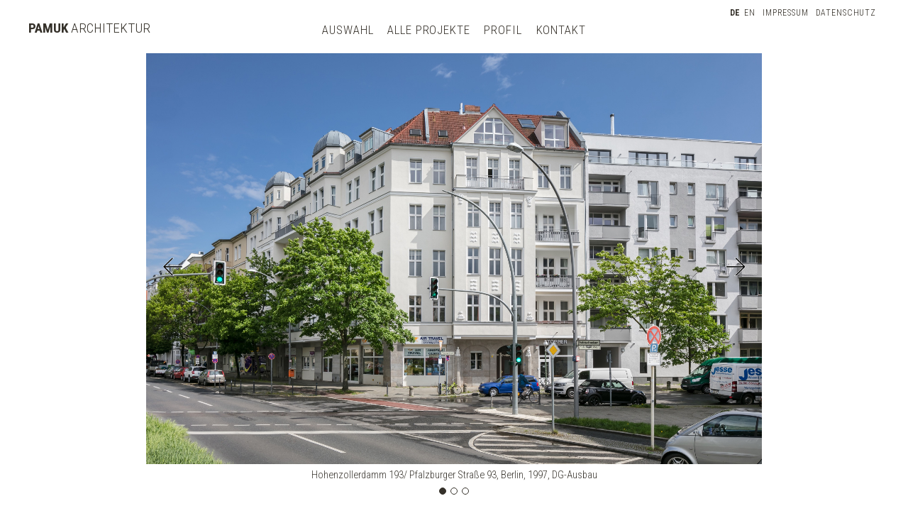

--- FILE ---
content_type: text/html; charset=UTF-8
request_url: https://pamukarchitektur.de/hohenzollerdamm-193-pfalzburger-strasse-93/
body_size: 16155
content:
<!DOCTYPE html>
<html lang="de-DE" class="no-js">
<head>
	<meta charset="UTF-8">
	<meta name="viewport" content="width=device-width, initial-scale=1">
	<link rel="profile" href="https://gmpg.org/xfn/11">
		<script>(function(html){html.className = html.className.replace(/\bno-js\b/,'js')})(document.documentElement);</script>
<title>Hohenzollerdamm 193/ Pfalzburger Straße 93 &#8211; Pamuk Architektur</title>
<link rel="alternate" hreflang="de-de" href="https://pamukarchitektur.de/hohenzollerdamm-193-pfalzburger-strasse-93/" />
<link rel="alternate" hreflang="en-us" href="https://pamukarchitektur.de/en/hohenzollerdamm-193-pfalzburger-strasse-93/" />
<link rel='dns-prefetch' href='//s.w.org' />
<link rel="alternate" type="application/rss+xml" title="Pamuk Architektur &raquo; Feed" href="https://pamukarchitektur.de/feed/" />
<link rel="alternate" type="application/rss+xml" title="Pamuk Architektur &raquo; Kommentar-Feed" href="https://pamukarchitektur.de/comments/feed/" />
		<script type="text/javascript">
			window._wpemojiSettings = {"baseUrl":"https:\/\/s.w.org\/images\/core\/emoji\/11\/72x72\/","ext":".png","svgUrl":"https:\/\/s.w.org\/images\/core\/emoji\/11\/svg\/","svgExt":".svg","source":{"concatemoji":"https:\/\/pamukarchitektur.de\/wp-includes\/js\/wp-emoji-release.min.js?ver=4.9.26"}};
			!function(e,a,t){var n,r,o,i=a.createElement("canvas"),p=i.getContext&&i.getContext("2d");function s(e,t){var a=String.fromCharCode;p.clearRect(0,0,i.width,i.height),p.fillText(a.apply(this,e),0,0);e=i.toDataURL();return p.clearRect(0,0,i.width,i.height),p.fillText(a.apply(this,t),0,0),e===i.toDataURL()}function c(e){var t=a.createElement("script");t.src=e,t.defer=t.type="text/javascript",a.getElementsByTagName("head")[0].appendChild(t)}for(o=Array("flag","emoji"),t.supports={everything:!0,everythingExceptFlag:!0},r=0;r<o.length;r++)t.supports[o[r]]=function(e){if(!p||!p.fillText)return!1;switch(p.textBaseline="top",p.font="600 32px Arial",e){case"flag":return s([55356,56826,55356,56819],[55356,56826,8203,55356,56819])?!1:!s([55356,57332,56128,56423,56128,56418,56128,56421,56128,56430,56128,56423,56128,56447],[55356,57332,8203,56128,56423,8203,56128,56418,8203,56128,56421,8203,56128,56430,8203,56128,56423,8203,56128,56447]);case"emoji":return!s([55358,56760,9792,65039],[55358,56760,8203,9792,65039])}return!1}(o[r]),t.supports.everything=t.supports.everything&&t.supports[o[r]],"flag"!==o[r]&&(t.supports.everythingExceptFlag=t.supports.everythingExceptFlag&&t.supports[o[r]]);t.supports.everythingExceptFlag=t.supports.everythingExceptFlag&&!t.supports.flag,t.DOMReady=!1,t.readyCallback=function(){t.DOMReady=!0},t.supports.everything||(n=function(){t.readyCallback()},a.addEventListener?(a.addEventListener("DOMContentLoaded",n,!1),e.addEventListener("load",n,!1)):(e.attachEvent("onload",n),a.attachEvent("onreadystatechange",function(){"complete"===a.readyState&&t.readyCallback()})),(n=t.source||{}).concatemoji?c(n.concatemoji):n.wpemoji&&n.twemoji&&(c(n.twemoji),c(n.wpemoji)))}(window,document,window._wpemojiSettings);
		</script>
		<style type="text/css">
img.wp-smiley,
img.emoji {
	display: inline !important;
	border: none !important;
	box-shadow: none !important;
	height: 1em !important;
	width: 1em !important;
	margin: 0 .07em !important;
	vertical-align: -0.1em !important;
	background: none !important;
	padding: 0 !important;
}
</style>
<link rel='stylesheet' id='contact-form-7-css'  href='https://pamukarchitektur.de/wp-content/plugins/contact-form-7/includes/css/styles.css?ver=5.0.2' type='text/css' media='all' />
<link rel='stylesheet' id='wpml-menu-item-0-css'  href='https://pamukarchitektur.de/wp-content/plugins/sitepress-multilingual-cms/templates/language-switchers/menu-item/style.css?ver=1' type='text/css' media='all' />
<link rel='stylesheet' id='wpml-cms-nav-css-css'  href='https://pamukarchitektur.de/wp-content/plugins/wpml-cms-nav/res/css/navigation.css?ver=1.4.21' type='text/css' media='all' />
<link rel='stylesheet' id='cms-navigation-style-base-css'  href='https://pamukarchitektur.de/wp-content/plugins/wpml-cms-nav/res/css/cms-navigation-base.css?ver=1.4.21' type='text/css' media='screen' />
<link rel='stylesheet' id='cms-navigation-style-css'  href='https://pamukarchitektur.de/wp-content/plugins/wpml-cms-nav/res/css/cms-navigation.css?ver=1.4.21' type='text/css' media='screen' />
<link rel='stylesheet' id='genericons-css'  href='https://pamukarchitektur.de/wp-content/themes/pamuk/genericons/genericons.css?ver=3.4.1' type='text/css' media='all' />
<link rel='stylesheet' id='twentysixteen-style-css'  href='https://pamukarchitektur.de/wp-content/themes/pamuk/style.css?ver=4.9.26' type='text/css' media='all' />
<!--[if lt IE 10]>
<link rel='stylesheet' id='twentysixteen-ie-css'  href='https://pamukarchitektur.de/wp-content/themes/pamuk/css/ie.css?ver=20160816' type='text/css' media='all' />
<![endif]-->
<!--[if lt IE 9]>
<link rel='stylesheet' id='twentysixteen-ie8-css'  href='https://pamukarchitektur.de/wp-content/themes/pamuk/css/ie8.css?ver=20160816' type='text/css' media='all' />
<![endif]-->
<!--[if lt IE 8]>
<link rel='stylesheet' id='twentysixteen-ie7-css'  href='https://pamukarchitektur.de/wp-content/themes/pamuk/css/ie7.css?ver=20160816' type='text/css' media='all' />
<![endif]-->
<link rel='stylesheet' id='pamuk-css'  href='https://pamukarchitektur.de/wp-content/themes/pamuk/assets/css/pamuk.css?v=180629_1208&#038;ver=4.9.26' type='text/css' media='all' />
<script>if (document.location.protocol != "https:") {document.location = document.URL.replace(/^http:/i, "https:");}</script><script type='text/javascript' src='https://pamukarchitektur.de/wp-includes/js/jquery/jquery.js?ver=1.12.4'></script>
<script type='text/javascript' src='https://pamukarchitektur.de/wp-includes/js/jquery/jquery-migrate.min.js?ver=1.4.1'></script>
<!--[if lt IE 9]>
<script type='text/javascript' src='https://pamukarchitektur.de/wp-content/themes/pamuk/js/html5.js?ver=3.7.3'></script>
<![endif]-->
<script type='text/javascript' src='https://pamukarchitektur.de/wp-content/themes/pamuk/assets/js/lib/jquery.superslides.min.js?v=180606&#038;ver=4.9.26'></script>
<script type='text/javascript' src='https://pamukarchitektur.de/wp-content/themes/pamuk/assets/js/pamuk.js?v=180629_1208&#038;ver=4.9.26'></script>
<link rel='https://api.w.org/' href='https://pamukarchitektur.de/wp-json/' />
<link rel="EditURI" type="application/rsd+xml" title="RSD" href="https://pamukarchitektur.de/xmlrpc.php?rsd" />
<link rel="wlwmanifest" type="application/wlwmanifest+xml" href="https://pamukarchitektur.de/wp-includes/wlwmanifest.xml" /> 
<link rel='prev' title='Neuendorfer Straße 73 a' href='https://pamukarchitektur.de/neuendorfer-strasse-73-a/' />
<link rel='next' title='Leberstraße 32' href='https://pamukarchitektur.de/leberstrasse-32/' />
<meta name="generator" content="WordPress 4.9.26" />
<link rel="canonical" href="https://pamukarchitektur.de/hohenzollerdamm-193-pfalzburger-strasse-93/" />
<link rel='shortlink' href='https://pamukarchitektur.de/?p=42' />
<link rel="alternate" type="application/json+oembed" href="https://pamukarchitektur.de/wp-json/oembed/1.0/embed?url=https%3A%2F%2Fpamukarchitektur.de%2Fhohenzollerdamm-193-pfalzburger-strasse-93%2F" />
<link rel="alternate" type="text/xml+oembed" href="https://pamukarchitektur.de/wp-json/oembed/1.0/embed?url=https%3A%2F%2Fpamukarchitektur.de%2Fhohenzollerdamm-193-pfalzburger-strasse-93%2F&#038;format=xml" />
<meta name="generator" content="WPML ver:3.8.4 stt:1,3;" />
		<style type="text/css">.recentcomments a{display:inline !important;padding:0 !important;margin:0 !important;}</style>
		<meta name="generator" content="Powered by WPBakery Page Builder - drag and drop page builder for WordPress."/>
<!--[if lte IE 9]><link rel="stylesheet" type="text/css" href="https://pamukarchitektur.de/wp-content/plugins/js_composer/assets/css/vc_lte_ie9.min.css" media="screen"><![endif]--><style type="text/css" media="screen"></style><link rel="icon" href="https://pamukarchitektur.de/wp-content/uploads/2018/06/pamukarchitektur_favicon-150x150.png" sizes="32x32" />
<link rel="icon" href="https://pamukarchitektur.de/wp-content/uploads/2018/06/pamukarchitektur_favicon.png" sizes="192x192" />
<link rel="apple-touch-icon-precomposed" href="https://pamukarchitektur.de/wp-content/uploads/2018/06/pamukarchitektur_favicon.png" />
<meta name="msapplication-TileImage" content="https://pamukarchitektur.de/wp-content/uploads/2018/06/pamukarchitektur_favicon.png" />
<noscript><style type="text/css"> .wpb_animate_when_almost_visible { opacity: 1; }</style></noscript></head>

<body data-rsssl=1 class="post-template-default single single-post postid-42 single-format-standard group-blog wpb-js-composer js-comp-ver-5.4.4 vc_responsive">
<div id="page" class="site">
	<div class="site-inner">

		<header id="masthead" class="site-header" role="banner">

			<div class="site-header-main">

				<div id="logo">
					<a href="/" id="home_link">
						<span class="fett">PAMUK</span> ARCHITEKTUR
					</a>
				</div>

									<div id="menu-toggle" class="menu-toggle">
						<div></div>
						<div></div>
						<div></div>
						<p>&times;</p>
					</div>

					<div id="site-header-menu" class="site-header-menu cf">

													<nav id="site-navigation" class="main-navigation" role="navigation" aria-label="Primäres Menü">
								<div class="menu-hauptmenue-container"><ul id="menu-hauptmenue" class="primary-menu"><li id="menu-item-400" class="menu-item menu-item-type-post_type menu-item-object-page menu-item-400"><a href="https://pamukarchitektur.de/auswahl/">Auswahl</a></li>
<li id="menu-item-61" class="menu-item menu-item-type-post_type menu-item-object-page current_page_parent menu-item-61"><a href="https://pamukarchitektur.de/alle-projekte/">Alle Projekte</a></li>
<li id="menu-item-23" class="menu-item menu-item-type-post_type menu-item-object-page menu-item-23"><a href="https://pamukarchitektur.de/profil/">Profil</a></li>
<li id="menu-item-24" class="menu-item menu-item-type-post_type menu-item-object-page menu-item-24"><a href="https://pamukarchitektur.de/kontakt/">Kontakt</a></li>
</ul></div>							</nav><!-- .main-navigation -->
						
						<nav id="top_right_menu" class="top-right-navigation cf" role="navigation" aria-label="top right menu">
							<div class="menu-right-top-menu-container"><ul id="menu-right-top-menu" class="top-right-menu"><li id="menu-item-wpml-ls-5-de" class="menu-item wpml-ls-slot-5 wpml-ls-item wpml-ls-item-de wpml-ls-current-language wpml-ls-menu-item wpml-ls-first-item menu-item-wpml-ls-5-de"><a title="DE" href="https://pamukarchitektur.de/hohenzollerdamm-193-pfalzburger-strasse-93/"><span class="wpml-ls-native">DE</span></a></li>
<li id="menu-item-wpml-ls-5-en" class="menu-item wpml-ls-slot-5 wpml-ls-item wpml-ls-item-en wpml-ls-menu-item wpml-ls-last-item menu-item-wpml-ls-5-en"><a title="EN" href="https://pamukarchitektur.de/en/hohenzollerdamm-193-pfalzburger-strasse-93/"><span class="wpml-ls-native">EN</span></a></li>
<li id="menu-item-194" class="menu-item menu-item-type-post_type menu-item-object-page menu-item-194"><a href="https://pamukarchitektur.de/impressum/">Impressum</a></li>
<li id="menu-item-146" class="menu-item menu-item-type-post_type menu-item-object-page menu-item-146"><a href="https://pamukarchitektur.de/datenschutz/">Datenschutz</a></li>
</ul></div>						</nav>

					</div><!-- .site-header-menu -->
				
			</div><!-- .site-header-main -->

		</header><!-- .site-header -->

		<div id="content" class="site-content">

<div id="primary" class="content-area">
	<main id="main" class="site-main" role="main">
		

<article id="post-42" class="post-42 post type-post status-publish format-standard has-post-thumbnail hentry category-auswahl category-projekte">

	<div id="pam_slider">
		<div id="loading">
			<img src="https://pamukarchitektur.de/wp-content/themes/pamuk/assets/img/ajax-loader.gif" alt="loading...">
		</div>
		<div id='gallery-1' class='gallery galleryid-42 gallery-columns-4 gallery-size-full'><figure class='gallery-item'>
			<div class='gallery-icon landscape'>
				<img width="2800" height="1866" src="https://pamukarchitektur.de/wp-content/uploads/2018/05/pamuk_hohenzollern_pfalzburger_01_t.jpg" class="attachment-full size-full" alt="" />
			</div></figure><figure class='gallery-item'>
			<div class='gallery-icon portrait'>
				<img width="1867" height="2800" src="https://pamukarchitektur.de/wp-content/uploads/2018/05/pamuk_hohenzollern_pfalzburger_02.jpg" class="attachment-full size-full" alt="" />
			</div></figure><figure class='gallery-item'>
			<div class='gallery-icon landscape'>
				<img width="2800" height="1867" src="https://pamukarchitektur.de/wp-content/uploads/2018/05/pamuk_hohenzollern_pfalzburger_03.jpg" class="attachment-full size-full" alt="" />
			</div></figure>
		</div>


		<nav class="slides-navigation">
			<a href="#" class="prev icon icon-arrow-left"></a>
			<a href="#" class="next icon icon-arrow-right"></a>
		</nav>

	</div>


	<div class="project-detail-text">
		<p>
			Hohenzollerdamm 193/ Pfalzburger Straße 93,
			Berlin,
			1997,
			DG-Ausbau		</p>
	</div>

	<!--	<div id="slider_pagination"></div>-->

	<!--	<div id="slider_pagination">-->
	<!--		<span class="current">-->
	<!--			<svg width="17px" height="17px" viewBox="0 0 17 17" version="1.1" xmlns="http://www.w3.org/2000/svg" xmlns:xlink="http://www.w3.org/1999/xlink">-->
	<!--				<title>Dot</title>-->
	<!--				<g id="Page-1" stroke="none" stroke-width="1" fill="none" fill-rule="evenodd">-->
	<!--					<circle id="Dot" fill="#999999" cx="8.5" cy="8.5" r="7.5"></circle>-->
	<!--				</g>-->
	<!--			</svg>-->
	<!--		</span>-->
	<!--		<span><svg width="17px" height="17px" viewBox="0 0 17 17" version="1.1" xmlns="http://www.w3.org/2000/svg"-->
	<!--		           xmlns:xlink="http://www.w3.org/1999/xlink">-->
	<!--				<title>Dot</title>-->
	<!--				<g id="Page-1" stroke="none" stroke-width="1" fill="none" fill-rule="evenodd">-->
	<!--					<circle id="Dot" fill="#999999" cx="8.5" cy="8.5" r="7.5"></circle>-->
	<!--				</g>-->
	<!--			</svg></span>-->
	<!--		<span><svg width="17px" height="17px" viewBox="0 0 17 17" version="1.1" xmlns="http://www.w3.org/2000/svg"-->
	<!--		           xmlns:xlink="http://www.w3.org/1999/xlink">-->
	<!--				<title>Dot</title>-->
	<!--				<g id="Page-1" stroke="none" stroke-width="1" fill="none" fill-rule="evenodd">-->
	<!--					<circle id="Dot" fill="#999999" cx="8.5" cy="8.5" r="7.5"></circle>-->
	<!--				</g>-->
	<!--			</svg></span>-->
	<!--		<span><svg width="17px" height="17px" viewBox="0 0 17 17" version="1.1" xmlns="http://www.w3.org/2000/svg"-->
	<!--		           xmlns:xlink="http://www.w3.org/1999/xlink">-->
	<!--				<title>Dot</title>-->
	<!--				<g id="Page-1" stroke="none" stroke-width="1" fill="none" fill-rule="evenodd">-->
	<!--					<circle id="Dot" fill="#999999" cx="8.5" cy="8.5" r="7.5"></circle>-->
	<!--				</g>-->
	<!--			</svg></span>-->
	<!--	</div>-->

	<!--	<div id="slider_pagination">-->
	<!--		<span class="current"><img src="-->
	<!--/assets/img/dot.svg" alt=""></span>-->
	<!--		<span><img src="--><!--/assets/img/dot.svg" alt=""></span>-->
	<!--		<span><img src="--><!--/assets/img/dot.svg" alt=""></span>-->
	<!--		<span><img src="--><!--/assets/img/dot.svg" alt=""></span>-->
	<!--	</div>-->
	<!---->
</article><!-- #post-## -->

	</main><!-- .site-main -->

</div><!-- .content-area -->

		</div><!-- .site-content -->

	</div><!-- .site-inner -->
</div><!-- .site -->

<script type='text/javascript'>
/* <![CDATA[ */
var wpcf7 = {"apiSettings":{"root":"https:\/\/pamukarchitektur.de\/wp-json\/contact-form-7\/v1","namespace":"contact-form-7\/v1"},"recaptcha":{"messages":{"empty":"Bitte best\u00e4tige, dass du keine Maschine bist."}}};
/* ]]> */
</script>
<script type='text/javascript' src='https://pamukarchitektur.de/wp-content/plugins/contact-form-7/includes/js/scripts.js?ver=5.0.2'></script>
<script type='text/javascript' src='https://pamukarchitektur.de/wp-content/themes/pamuk/js/skip-link-focus-fix.js?ver=20160816'></script>
<script type='text/javascript' src='https://pamukarchitektur.de/wp-includes/js/wp-embed.min.js?ver=4.9.26'></script>
</body>
</html>


--- FILE ---
content_type: text/css
request_url: https://pamukarchitektur.de/wp-content/themes/pamuk/assets/css/pamuk.css?v=180629_1208&ver=4.9.26
body_size: 56056
content:
@charset "UTF-8";
/* pamukarchitektur.de styles, Author: Sebastian Vogel, URL: http://svogel.net, email: sebastian at svogel dot net */
@import url("https://fonts.googleapis.com/css?family=Roboto+Condensed:300,400,700");
/** Table of Contents  1.0 - Normalize 2.0 - Genericons 3.0 - Typography 4.0 - Elements 5.0 - Forms 6.0 - Navigation 6.1 - Links 6.2 - Menus 7.0 - Accessibility 8.0 - Alignments 9.0 - Clearings 10.0 - Widgets 11.0 - Content 11.1 - Header 11.2 - Posts and pages 11.3 - Post Formats 11.4 - Comments 11.5 - Sidebar 11.6 - Footer 12.0 - Media 12.1 - Captions 12.2 - Galleries 13.0 - Multisite 14.0 - Media Queries 14.1 - >= 710px 14.2 - >= 783px 14.3 - >= 910px 14.4 - >= 985px 14.5 - >= 1200px 15.0 - Print */
/** 1.0 - Normalize  Normalizing styles have been helped along thanks to the fine work of Nicolas Gallagher and Jonathan Neal http://necolas.github.com/normalize.css/ */
html { font-family: sans-serif; -webkit-text-size-adjust: 100%; -ms-text-size-adjust: 100%; }

body { margin: 0; }

article, aside, details, figcaption, figure, footer, header, main, menu, nav, section, summary { display: block; }

audio, canvas, progress, video { display: inline-block; vertical-align: baseline; }

audio:not([controls]) { display: none; height: 0; }

[hidden], template { display: none; }

a { background-color: transparent; }

abbr[title] { border-bottom: 1px dotted; }

b, strong { font-weight: 400; }

small { font-size: 80%; }

sub { font-size: 75%; line-height: 0; position: relative; vertical-align: baseline; }

sup { font-size: 75%; line-height: 0; position: relative; vertical-align: baseline; top: -0.5em; }

sub { bottom: -0.25em; }

img { border: 0; }

svg:not(:root) { overflow: hidden; }

figure { margin: 0; }

hr { -webkit-box-sizing: content-box; -moz-box-sizing: content-box; box-sizing: content-box; }

code, kbd, pre, samp { font-size: 1em; }

button, input, optgroup, select, textarea { color: inherit; font: inherit; margin: 0; }

select { text-transform: none; }

button { overflow: visible; max-width: 100%; }

input, select, textarea { max-width: 100%; }

button, html input[type="button"] { -webkit-appearance: button; cursor: pointer; }

input[type="reset"], input[type="submit"] { -webkit-appearance: button; cursor: pointer; }

button[disabled], html input[disabled] { cursor: default; opacity: 0.5; }

button::-moz-focus-inner { border: 0; padding: 0; }

input::-moz-focus-inner { border: 0; padding: 0; }
input[type="checkbox"], input[type="radio"] { -webkit-box-sizing: border-box; -moz-box-sizing: border-box; box-sizing: border-box; margin-right: 0.4375em; padding: 0; }
input[type="date"]::-webkit-inner-spin-button, input[type="date"]::-webkit-outer-spin-button { height: auto; }
input[type="time"]::-webkit-inner-spin-button, input[type="time"]::-webkit-outer-spin-button { height: auto; }
input[type="datetime-local"]::-webkit-inner-spin-button, input[type="datetime-local"]::-webkit-outer-spin-button { height: auto; }
input[type="week"]::-webkit-inner-spin-button, input[type="week"]::-webkit-outer-spin-button { height: auto; }
input[type="month"]::-webkit-inner-spin-button, input[type="month"]::-webkit-outer-spin-button { height: auto; }
input[type="number"]::-webkit-inner-spin-button, input[type="number"]::-webkit-outer-spin-button { height: auto; }
input[type="search"] { -webkit-appearance: textfield; }
input[type="search"]::-webkit-search-cancel-button, input[type="search"]::-webkit-search-decoration { -webkit-appearance: none; }

fieldset { border: 1px solid #d1d1d1; margin: 0 0 1.75em; min-width: inherit; padding: 0.875em; }
fieldset > :last-child { margin-bottom: 0; }

legend { border: 0; padding: 0; }

textarea { overflow: auto; vertical-align: top; }

optgroup { font-weight: bold; }

/** 2.0 - Genericons */
.menu-item-has-children a:after, .social-navigation a:before, .dropdown-toggle:after, .bypostauthor > article .fn:after, .comment-reply-title small a:before { -moz-osx-font-smoothing: grayscale; -webkit-font-smoothing: antialiased; display: inline-block; font-family: "Genericons"; font-size: 16px; font-style: normal; font-variant: normal; font-weight: normal; line-height: 1; text-align: center; text-decoration: inherit; text-transform: none; vertical-align: top; }

.pagination .prev:before, .pagination .next:before { -moz-osx-font-smoothing: grayscale; -webkit-font-smoothing: antialiased; display: inline-block; font-family: "Genericons"; font-size: 16px; font-style: normal; font-variant: normal; font-weight: normal; line-height: 1; text-align: center; text-decoration: inherit; text-transform: none; vertical-align: top; }
.pagination .nav-links:before, .pagination .nav-links:after { -moz-osx-font-smoothing: grayscale; -webkit-font-smoothing: antialiased; display: inline-block; font-family: "Genericons"; font-size: 16px; font-style: normal; font-variant: normal; font-weight: normal; line-height: 1; text-align: center; text-decoration: inherit; text-transform: none; vertical-align: top; }

.search-submit:before { -moz-osx-font-smoothing: grayscale; -webkit-font-smoothing: antialiased; display: inline-block; font-family: "Genericons"; font-size: 16px; font-style: normal; font-variant: normal; font-weight: normal; line-height: 1; text-align: center; text-decoration: inherit; text-transform: none; vertical-align: top; }

/** 3.0 - Typography */
body, button, input, select, textarea { line-height: 1.5; }

h1, h2, h3, h4, h5, h6 { clear: both; font-weight: 400; margin: 0; text-rendering: optimizeLegibility; }

p { margin: 0 0 1em; }

dfn, cite, em, i { font-style: italic; }

q { quotes: none; }

blockquote:before, blockquote:after { content: ""; }

q:before, q:after { content: ""; }

blockquote p { margin-bottom: 1.47368em; }
blockquote cite, blockquote small { color: #1a1a1a; display: block; font-size: 16px; font-size: 1rem; line-height: 1.75; }
blockquote cite:before, blockquote small:before { content: "— "; }
blockquote em, blockquote i, blockquote cite { font-style: normal; }
blockquote strong, blockquote b { font-weight: 400; }
blockquote > :last-child { margin-bottom: 0; }

address { font-style: italic; margin: 0 0 1.75em; }

code, kbd, tt, var, samp { font-family: Inconsolata, monospace; }

pre { font-family: Inconsolata, monospace; border: 1px solid #d1d1d1; font-size: 16px; font-size: 1rem; line-height: 1.3125; margin: 0 0 1.75em; max-width: 100%; overflow: auto; padding: 1.75em; white-space: pre; white-space: pre-wrap; word-wrap: break-word; }

code { background-color: #d1d1d1; padding: 0.125em 0.25em; }

abbr, acronym { border-bottom: 1px dotted #d1d1d1; cursor: help; }

mark, ins { background: #007acc; color: #fff; padding: 0.125em 0.25em; text-decoration: none; }

big { font-size: 125%; }

/** 4.0 - Elements */
html { -webkit-box-sizing: border-box; -moz-box-sizing: border-box; box-sizing: border-box; }

* { /* Inherit box-sizing to make it easier to change the property for components that leverage other behavior; see http://css-tricks.com/inheriting-box-sizing-probably-slightly-better-best-practice/ */ -webkit-box-sizing: inherit; -moz-box-sizing: inherit; box-sizing: inherit; }
*:before, *:after { /* Inherit box-sizing to make it easier to change the property for components that leverage other behavior; see http://css-tricks.com/inheriting-box-sizing-probably-slightly-better-best-practice/ */ -webkit-box-sizing: inherit; -moz-box-sizing: inherit; box-sizing: inherit; }

hr { background-color: #d1d1d1; border: 0; height: 1px; margin: 0 0 1.75em; }

ul, ol { margin: 0; padding: 0; }

ul, ol { margin-bottom: 0; }

dl { margin: 0 0 1.75em; }

dt { font-weight: 400; }

dd { margin: 0 0 1.75em; }

img { height: auto; /* Make sure images are scaled correctly. */ max-width: 100%; /* Adhere to container width. */ vertical-align: middle; }

del { opacity: 0.8; }

table, th, td { border: 1px solid #d1d1d1; }

table { border-collapse: separate; border-spacing: 0; border-width: 1px 0 0 1px; margin: 0 0 1.75em; table-layout: fixed; /* Prevents HTML tables from becoming too wide */ width: 100%; }

caption, th, td { font-weight: normal; text-align: left; }

th, td { padding: 4px 0 0px; }

/** 6.0 - Navigation */
/** 6.1 - Links */
/** 6.2 - Menus */
.site-header-menu { display: none; }
.site-header-menu.toggled-on { display: block; }

.no-js .site-header-menu { display: block; }

.site-footer .main-navigation { margin-bottom: 1.75em; }

.main-navigation ul { list-style: none; margin: 0; }
.main-navigation li { position: relative; }
.main-navigation ul ul { display: none; margin-left: 0.875em; }

.no-js .main-navigation ul ul { display: block; }

.main-navigation ul .toggled-on { display: block; }
.main-navigation .menu-item-has-children > a { margin-right: 56px; }

.dropdown-toggle { background-color: transparent; border: 0; border-radius: 0; color: #1a1a1a; content: ""; height: 48px; padding: 0; position: absolute; right: 0; text-transform: none; top: 0; width: 48px; }
.dropdown-toggle:after { border: 0 solid #d1d1d1; border-left-width: 1px; content: ""; font-size: 24px; left: 1px; position: relative; width: 48px; }
.dropdown-toggle:hover { background-color: transparent; color: #007acc; }
.dropdown-toggle:focus { background-color: transparent; color: #007acc; outline: thin dotted; outline-offset: -1px; }
.dropdown-toggle:focus:after { border-color: transparent; }
.dropdown-toggle.toggled-on:after { content: ""; }

.site-header .main-navigation + .social-navigation { margin-top: 1.75em; }

.site-footer .social-navigation { margin-bottom: 1.75em; }

.post-navigation { border-top: 4px solid #1a1a1a; border-bottom: 4px solid #1a1a1a; clear: both; margin: 0 7.6923% 3.5em; }
.post-navigation a { color: #1a1a1a; display: block; padding: 1.75em 0; }
.post-navigation span { display: block; }
.post-navigation .meta-nav { color: #686868; font-size: 13px; font-size: 0.8125rem; letter-spacing: 0.07692em; line-height: 1.61538; margin-bottom: 0.53846em; text-transform: uppercase; }
.post-navigation .post-title { display: inline; font-size: 23px; font-size: 1.4375rem; font-weight: 400; line-height: 1.21739; text-rendering: optimizeLegibility; }
.post-navigation a:hover .post-title, .post-navigation a:focus .post-title { color: #007acc; }
.post-navigation div + div { border-top: 4px solid #1a1a1a; }

.pagination { border-top: 4px solid #1a1a1a; font-size: 19px; font-size: 1.1875rem; margin: 0 7.6923% 2.94737em; min-height: 56px; position: relative; }
.pagination:before, .pagination:after { background-color: #1a1a1a; content: ""; height: 52px; position: absolute; top: 0; width: 52px; z-index: 0; }
.pagination:before { right: 0; }
.pagination:after { right: 54px; }
.pagination a:hover, .pagination a:focus { color: #1a1a1a; }
.pagination .nav-links { padding-right: 106px; position: relative; }
.pagination .nav-links:before, .pagination .nav-links:after { color: #fff; font-size: 32px; line-height: 51px; opacity: 0.3; position: absolute; width: 52px; z-index: 1; }
.pagination .nav-links:before { content: ""; right: -1px; }
.pagination .nav-links:after { content: ""; right: 55px; }
.pagination .current .screen-reader-text { position: static !important; }
.pagination .page-numbers { display: none; letter-spacing: 0.01316em; line-height: 1; margin: 0 0.73684em 0 -0.73684em; padding: 0.81579em 0.73684em 0.39474em; text-transform: uppercase; }
.pagination .current { display: inline-block; font-weight: 400; }
.pagination .prev, .pagination .next { background-color: #1a1a1a; color: #fff; display: inline-block; height: 52px; margin: 0; overflow: hidden; padding: 0; position: absolute; top: 0; width: 52px; z-index: 2; }
.pagination .prev:before, .pagination .next:before { font-size: 32px; height: 53px; line-height: 52px; position: relative; width: 53px; }
.pagination .prev:hover, .pagination .prev:focus { background-color: #007acc; color: #fff; }
.pagination .next:hover, .pagination .next:focus { background-color: #007acc; color: #fff; }
.pagination .prev:focus, .pagination .next:focus { outline: 0; }
.pagination .prev { right: 54px; }
.pagination .prev:before { content: ""; left: -1px; top: -1px; }
.pagination .next { right: 0; }
.pagination .next:before { content: ""; right: -1px; top: -1px; }

/* reset screen-reader-text */
.image-navigation { border-top: 1px solid #d1d1d1; border-bottom: 1px solid #d1d1d1; color: #686868; font-size: 13px; font-size: 0.8125rem; line-height: 1.61538; margin: 0 7.6923% 2.15385em; padding: 1.07692em 0; }

.comment-navigation { border-top: 1px solid #d1d1d1; border-bottom: 1px solid #d1d1d1; color: #686868; font-size: 13px; font-size: 0.8125rem; line-height: 1.61538; margin: 0 7.6923% 2.15385em; padding: 1.07692em 0; margin-right: 0; margin-left: 0; }

.comments-title + .comment-navigation { border-bottom: 0; margin-bottom: 0; }

.image-navigation .nav-previous:not(:empty), .image-navigation .nav-next:not(:empty) { display: inline-block; }

.comment-navigation .nav-previous:not(:empty), .comment-navigation .nav-next:not(:empty) { display: inline-block; }

.image-navigation .nav-previous:not(:empty) + .nav-next:not(:empty):before, .comment-navigation .nav-previous:not(:empty) + .nav-next:not(:empty):before { content: "/"; display: inline-block; opacity: 0.7; padding: 0 0.53846em; }

/** 7.0 - Accessibility */
/* Text meant only for screen readers */
.says, .screen-reader-text { clip: rect(1px, 1px, 1px, 1px); height: 1px; overflow: hidden; position: absolute !important; width: 1px; /* many screen reader and browser combinations announce broken words as they would appear visually */ word-wrap: normal !important; }

/* must have higher specificity than alternative color schemes inline styles */
.site .skip-link { background-color: #f1f1f1; box-shadow: 0 0 1px 1px rgba(0, 0, 0, 0.2); color: #21759b; display: block; font-size: 14px; font-weight: 400; left: -9999em; outline: none; padding: 15px 23px 14px; text-decoration: none; text-transform: none; top: -9999em; }

.logged-in .site .skip-link { box-shadow: 0 0 2px 2px rgba(0, 0, 0, 0.2); font-family: "Open Sans", sans-serif; }

.site .skip-link:focus { clip: auto; height: auto; left: 6px; top: 7px; width: auto; z-index: 100000; }

/** 8.0 - Alignments */
.alignleft { float: left; margin: 0.375em 1.75em 1.75em 0; }

.alignright { float: right; margin: 0.375em 0 1.75em 1.75em; }

.aligncenter { clear: both; display: block; margin: 0 auto 1.75em; }

blockquote.alignleft { margin: 0.31579em 1.47368em 1.47368em 0; }
blockquote.alignright { margin: 0.31579em 0 1.47368em 1.47368em; }
blockquote.aligncenter { margin-bottom: 1.47368em; }

/** 9.0 - Clearings */
.clear:before, .clear:after { content: ""; display: table; }

blockquote:before, blockquote:after { content: ""; display: table; }

.entry-content:before, .entry-content:after { content: ""; display: table; }

.entry-summary:before, .entry-summary:after { content: ""; display: table; }

.comment-content:before, .comment-content:after { content: ""; display: table; }

.site-content:before, .site-content:after { content: ""; display: table; }

.site-main > article:before, .site-main > article:after { content: ""; display: table; }

.primary-menu:before, .primary-menu:after { content: ""; display: table; }

.social-links-menu:before, .social-links-menu:after { content: ""; display: table; }

.textwidget:before, .textwidget:after { content: ""; display: table; }

.content-bottom-widgets:before, .content-bottom-widgets:after { content: ""; display: table; }

.clear:after, blockquote:after, .entry-content:after, .entry-summary:after, .comment-content:after, .site-content:after, .site-main > article:after, .primary-menu:after, .social-links-menu:after, .textwidget:after, .content-bottom-widgets:after { clear: both; }

/** 10.0 - Widgets */
/** 11.0 - Content */
.site { background-color: #fff; }

.site-inner { margin: 0 auto; position: relative; }

.site-content { word-wrap: break-word; }

/* Do not show the outline on the skip link target. */
#content[tabindex="-1"]:focus { outline: 0; }

/** 11.1 - Header */
.menu-toggle { background-color: transparent; border: 1px solid #d1d1d1; color: #1a1a1a; font-size: 13px; font-size: 0.8125rem; margin: 1.07692em 0; padding: 0.76923em; }

.no-js .menu-toggle { display: none; }

.header-image a { display: block; }
.header-image a:hover img, .header-image a:focus img { opacity: 0.85; }

/** 11.2 - Posts and pages */
.site-main > article { margin-bottom: 3.5em; position: relative; }

.entry-title { font-size: 28px; font-size: 1.75rem; font-weight: 400; line-height: 1.25; margin-bottom: 1em; }
.entry-title a { color: #1a1a1a; }
.entry-title a:hover, .entry-title a:focus { color: #007acc; }

.post-thumbnail { display: block; margin: 0 7.6923% 1.75em; }
.post-thumbnail img { display: block; }

.no-sidebar .post-thumbnail img { margin: 0 auto; }

a.post-thumbnail:hover, a.post-thumbnail:focus { opacity: 0.85; }

body:not(.search-results) .entry-summary { color: #686868; font-size: 19px; font-size: 1.1875rem; line-height: 1.47368; margin-bottom: 1.47368em; }
body:not(.search-results) .entry-header + .entry-summary { margin-top: -0.73684em; }
body:not(.search-results) .entry-summary p, body:not(.search-results) .entry-summary address, body:not(.search-results) .entry-summary hr, body:not(.search-results) .entry-summary ul, body:not(.search-results) .entry-summary ol, body:not(.search-results) .entry-summary dl, body:not(.search-results) .entry-summary dd, body:not(.search-results) .entry-summary table { margin-bottom: 1.47368em; }
body:not(.search-results) .entry-summary ul, body:not(.search-results) .entry-summary ol { margin-bottom: 0; }
body:not(.search-results) .entry-summary th, body:not(.search-results) .entry-summary td { padding: 0.36842em; }
body:not(.search-results) .entry-summary fieldset { margin-bottom: 1.47368em; padding: 0.36842em; }
body:not(.search-results) .entry-summary blockquote { border-color: currentColor; }
body:not(.search-results) .entry-summary blockquote > :last-child { margin-bottom: 0; }
body:not(.search-results) .entry-summary .alignleft { margin: 0.26316em 1.47368em 1.47368em 0; }
body:not(.search-results) .entry-summary .alignright { margin: 0.26316em 0 1.47368em 1.47368em; }
body:not(.search-results) .entry-summary .aligncenter { margin-bottom: 1.47368em; }

.entry-content > :last-child, .entry-summary > :last-child, body:not(.search-results) .entry-summary > :last-child, .page-content > :last-child, .comment-content > :last-child, .textwidget > :last-child { margin-bottom: 0; }

.more-link { white-space: nowrap; }

.entry-footer { color: #686868; font-size: 13px; font-size: 0.8125rem; line-height: 1.61538; margin-top: 2.15385em; }
.entry-footer:empty { margin: 0; }
.entry-footer a { color: #686868; }
.entry-footer a:hover, .entry-footer a:focus { color: #007acc; }
.entry-footer > span:not(:last-child):after { content: "/"; display: inline-block; opacity: 0.7; padding: 0 0.53846em; }
.entry-footer .avatar { height: 21px; margin: -0.15385em 0.53846em 0 0; width: 21px; }

/** IE8 and earlier will drop any block with CSS3 selectors. Do not combine these styles with the next block. */
.updated:not(.published), .sticky .posted-on, .byline { display: none; }

.single .byline, .group-blog .byline { display: inline; }

.page-header { border-top: 4px solid #1a1a1a; margin: 0 7.6923% 3.5em; padding-top: 1.75em; }

body.error404 .page-header, body.search-no-results .page-header { border-top: 0; padding-top: 0; }

.page-title { font-size: 23px; font-size: 1.4375rem; line-height: 1.21739; }

.taxonomy-description { color: #686868; font-size: 13px; font-size: 0.8125rem; line-height: 1.61538; }
.taxonomy-description p { margin: 0.53846em 0 1.61538em; }
.taxonomy-description > :last-child { margin-bottom: 0; }

.entry-attachment { margin-bottom: 1.75em; }

.entry-caption { color: #686868; font-size: 13px; font-size: 0.8125rem; font-style: italic; line-height: 1.61538; padding-top: 1.07692em; }
.entry-caption > :last-child { margin-bottom: 0; }

.content-bottom-widgets { margin: 0 7.6923%; }
.content-bottom-widgets .widget-area { margin-bottom: 3.5em; }

/** 11.3 - Post Formats */
.blog .format-status .entry-title, .archive .format-status .entry-title { display: none; }

/** 11.4 - Comments */
/** 11.5 - Sidebar */
.sidebar { margin-bottom: 3.5em; padding: 0 7.6923%; }

/** 11.6 - Footer */
.site-footer { padding: 0 7.6923% 1.75em; }

.site-info { color: #686868; font-size: 13px; font-size: 0.8125rem; line-height: 1.61538; }
.site-info a { color: #686868; }
.site-info a:hover, .site-info a:focus { color: #007acc; }

.site-footer .site-title { font-family: inherit; font-size: inherit; font-weight: 400; }
.site-footer .site-title:after { content: "/"; display: inline-block; opacity: 0.7; padding: 0 0.30769em 0 0.53846em; }

/** 12.0 - Media */
.entry-content a img, .entry-summary a img, .comment-content a img, .textwidget a img { display: block; }

/* Make sure embeds and iframes fit their containers. */
embed, iframe, object, video { margin-bottom: 1.75em; max-width: 100%; vertical-align: middle; }

embed, iframe, object, video { margin-bottom: 0; }

.entry-content .wp-audio-shortcode a, .entry-content .wp-playlist a { box-shadow: none; }

.wp-audio-shortcode, .wp-video { margin-top: 0; margin-bottom: 1.75em; }

.wp-playlist.wp-audio-playlist { margin-top: 0; margin-bottom: 1.75em; padding-bottom: 0; }
.wp-playlist .wp-playlist-tracks { margin-top: 0; }

.wp-playlist-item .wp-playlist-caption { border-bottom: 0; padding: 0.71429em 0; }
.wp-playlist-item .wp-playlist-item-length { top: 0.71429em; }

/** 12.1 - Captions */
.wp-caption { margin-bottom: 1.75em; max-width: 100%; }
.wp-caption img[class*="wp-image-"] { display: block; margin: 0; }
.wp-caption .wp-caption-text { color: #686868; font-size: 13px; font-size: 0.8125rem; font-style: italic; line-height: 1.61538; padding-top: 0.53846em; }

/** 12.2 - Galleries */
/** 13.0 - Multisites */
/** 14.0 - Media Queries */
/** Does the same thing as <meta name="viewport" content="width=device-width">, but in the future W3C standard way. -ms- prefix is required for IE10+ to render responsive styling in Windows 8 "snapped" views; IE10+ does not honor the meta tag. See https://core.trac.wordpress.org/ticket/25888. */
@-ms-viewport { width: device-width; }
@viewport { width: device-width; }
/** 14.1 - >= 710px */
@media screen and (min-width: 44.375em) { .site-title { font-size: 28px; font-size: 1.75rem; line-height: 1.25; }
  .wp-custom-logo .site-title { margin-top: 0.5em; }
  .site-description { display: block; }
  .menu-toggle { font-size: 16px; font-size: 1rem; margin: 1.3125em 0; padding: 0.8125em 0.875em 0.6875em; }
  .pagination { margin: 0 23.0769% 4.42105em 7.6923%; }
  .post-navigation { margin-bottom: 5.25em; }
  .post-navigation .post-title { font-size: 28px; font-size: 1.75rem; line-height: 1.25; }
  /* restore screen-reader-text */
  .pagination .current .screen-reader-text { position: absolute !important; }
  .pagination .page-numbers { display: inline-block; }
  .site-main > article { margin-bottom: 5.25em; }
  .entry-title { font-size: 33px; font-size: 2.0625rem; line-height: 1.27273; margin-bottom: 0.84848em; } }
/** 14.2 - >= 783px */
@media screen and (min-width: 48.9375em) { body:not(.custom-background-image).admin-bar:before { top: 32px; } }
/** 14.3 - >= 910px */
@media screen and (min-width: 543px) { .main-navigation .primary-menu { border: 0; }
  .main-navigation ul ul { border-bottom: 1px solid #d1d1d1; display: block; left: -999em; margin: 0; position: absolute; z-index: 99999; }
  .main-navigation ul ul ul { top: -1px; }
  .main-navigation ul ul ul:before, .main-navigation ul ul ul:after { border: 0; }
  .main-navigation ul ul li { background-color: #fff; border: 1px solid #d1d1d1; border-bottom-width: 0; }
  .main-navigation ul ul a { white-space: normal; width: 12.6875em; }
  .main-navigation ul ul:before, .main-navigation ul ul:after { border-style: solid; content: ""; position: absolute; }
  .main-navigation ul ul:before { border-color: #d1d1d1 transparent; border-width: 0 10px 10px; right: 9px; top: -9px; }
  .main-navigation ul ul:after { border-color: #fff transparent; border-width: 0 8px 8px; right: 11px; top: -7px; }
  .main-navigation li:hover > ul, .main-navigation li.focus > ul { left: auto; right: 0; }
  .main-navigation ul ul li:hover > ul, .main-navigation ul ul li.focus > ul { left: auto; right: 100%; }
  .main-navigation .menu-item-has-children > a { margin: 0; padding-right: 2.25em; }
  .main-navigation .menu-item-has-children > a:after { content: ""; position: absolute; right: 0.625em; top: 0.8125em; }
  .main-navigation ul ul .menu-item-has-children > a { padding-right: 2.0625em; }
  .main-navigation ul ul .menu-item-has-children > a:after { right: 0.5625em; top: 0.875em; -webkit-transform: rotate(90deg); -moz-transform: rotate(90deg); -ms-transform: rotate(90deg); transform: rotate(90deg); }
  .entry-header, .post-thumbnail, .entry-content, .entry-summary, .entry-footer, .comments-area, .image-navigation, .post-navigation, .pagination, .page-header, .page-content, .content-bottom-widgets { margin-right: 0; margin-left: 0; }
  .site-footer { -webkit-align-items: center; -ms-flex-align: center; align-items: center; display: -webkit-flex; display: -ms-flexbox; display: flex; -webkit-flex-wrap: wrap; -ms-flex-wrap: wrap; flex-wrap: wrap; padding: 0 4.5455% 3.5em; }
  .site-footer .social-navigation { margin: 0; -webkit-order: 2; -ms-flex-order: 2; order: 2; }
  .site-info { margin: 0.53846em auto 0.53846em 0; -webkit-order: 1; -ms-flex-order: 1; order: 1; }
  .no-sidebar .content-area { float: none; margin: 0; width: 100%; }
  .no-sidebar .entry-header, .no-sidebar .entry-content, .no-sidebar .entry-summary, .no-sidebar .entry-footer, .no-sidebar .comments-area, .no-sidebar .image-navigation, .no-sidebar .post-navigation, .no-sidebar .pagination, .no-sidebar .page-header, .no-sidebar .page-content, .no-sidebar .content-bottom-widgets { margin-right: 15%; margin-left: 15%; }
  .widecolumn { padding-right: 15%; padding-left: 15%; } }
/** 14.4 - >= 985px */
@media screen and (min-width: 61.5625em) { .image-navigation { margin-bottom: 3.23077em; }
  .post-navigation { margin-bottom: 7em; }
  .pagination { margin-bottom: 5.89474em; }
  .widget { margin-bottom: 4.30769em; }
  .site-main > article { margin-bottom: 7em; }
  .entry-title { font-size: 40px; font-size: 2.5rem; line-height: 1.225; margin-bottom: 1.05em; }
  .format-aside .entry-title, .format-image .entry-title, .format-video .entry-title, .format-quote .entry-title, .format-gallery .entry-title, .format-status .entry-title, .format-link .entry-title, .format-audio .entry-title, .format-chat .entry-title { font-size: 23px; font-size: 1.4375em; line-height: 1.30435; margin-bottom: 1.82609em; }
  .post-thumbnail { margin-bottom: 2.625em; }
  .entry-content h1, .entry-summary h1, .comment-content h1 { font-size: 33px; font-size: 2.0625rem; line-height: 1.27273; margin-top: 1.69697em; margin-bottom: 0.84848em; }
  .entry-content h2, .entry-summary h2, .comment-content h2 { font-size: 28px; font-size: 1.75rem; line-height: 1.25; margin-top: 2em; margin-bottom: 1em; }
  .entry-content h3, .entry-summary h3, .comment-content h3 { font-size: 23px; font-size: 1.4375rem; line-height: 1.21739; margin-top: 2.43478em; margin-bottom: 1.21739em; }
  .entry-content h4, .entry-content h5, .entry-content h6 { font-size: 19px; font-size: 1.1875rem; line-height: 1.10526; margin-top: 2.94737em; margin-bottom: 1.47368em; }
  .entry-summary h4, .entry-summary h5, .entry-summary h6 { font-size: 19px; font-size: 1.1875rem; line-height: 1.10526; margin-top: 2.94737em; margin-bottom: 1.47368em; }
  .comment-content h4, .comment-content h5, .comment-content h6 { font-size: 19px; font-size: 1.1875rem; line-height: 1.10526; margin-top: 2.94737em; margin-bottom: 1.47368em; }
  .author-info { border-bottom-width: 0; padding-bottom: 0; }
  .comment-list + .comment-respond, .comment-navigation + .comment-respond { padding-top: 5.25em; }
  .comments-area, .sidebar, .content-bottom-widgets .widget-area, .widecolumn { margin-bottom: 7em; }
  body:not(.search-results) .entry-summary { margin-bottom: 2.21053em; }
  body:not(.search-results) .entry-header + .entry-summary { margin-top: -1.10526em; }
  body:not(.search-results) article:not(.type-page) .entry-content > blockquote.alignleft.below-entry-meta { margin-left: -40%; width: -webkit-calc(60% - 1.4736842105em); width: calc(60% - 1.4736842105em); }
  body:not(.search-results) article:not(.type-page) img.below-entry-meta { clear: both; display: block; float: none; margin-right: 0; margin-left: -40%; max-width: 140%; }
  body:not(.search-results) article:not(.type-page) figure.below-entry-meta { clear: both; display: block; float: none; margin-right: 0; margin-left: -40%; max-width: 140%; }
  body:not(.search-results) article:not(.type-page) figure.below-entry-meta img.below-entry-meta { margin: 0; max-width: 100%; }
  body:not(.search-results) article:not(.type-page) table figure.below-entry-meta, body:not(.search-results) article:not(.type-page) table img.below-entry-meta { margin: 0; max-width: 100%; }
  body:not(.search-results) article:not(.type-page) .entry-footer { float: left; margin-top: 0.15385em; width: 21.42857%; }
  body:not(.search-results) article:not(.type-page) .entry-footer > span:not(:last-child):after { display: none; }
  .single .byline, .full-size-link { display: block; margin-bottom: 0.53846em; }
  body:not(.search-results).group-blog .byline, body:not(.search-results) .entry-format, body:not(.search-results) .cat-links, body:not(.search-results) .tags-links { display: block; margin-bottom: 0.53846em; }
  body:not(.search-results) article:not(.sticky) .posted-on { display: block; margin-bottom: 0.53846em; }
  body:not(.search-results) article:not(.type-page) .comments-link { display: block; margin-bottom: 0.53846em; }
  body:not(.search-results) article:not(.type-page) .entry-footer .edit-link { display: block; margin-bottom: 0.53846em; }
  body:not(.search-results) article:not(.type-page) .entry-footer > span:last-child { margin-bottom: 0; }
  body:not(.search-results) article:not(.type-page) .entry-footer .avatar { display: block; height: auto; margin: 0 0 0.53846em; width: 49px; }
  body.no-sidebar:not(.search-results) article:not(.type-page) .entry-content { float: left; margin-right: -100%; margin-left: 35.0%; width: 50.0%; }
  body.no-sidebar:not(.search-results) article:not(.type-page) .entry-footer { margin-right: -100%; margin-left: 15%; width: 15%; } }
/** 14.5 - >= 1200px */
@media screen and (min-width: 75em) { body:not(.search-results) .entry-summary { font-size: 23px; font-size: 1.4375rem; line-height: 1.52174; margin-bottom: 1.82609em; }
  body:not(.search-results) .entry-header + .entry-summary { margin-top: -0.91304em; }
  body:not(.search-results) .entry-summary p, body:not(.search-results) .entry-summary address, body:not(.search-results) .entry-summary hr, body:not(.search-results) .entry-summary ul, body:not(.search-results) .entry-summary ol, body:not(.search-results) .entry-summary dl, body:not(.search-results) .entry-summary dd, body:not(.search-results) .entry-summary table { margin-bottom: 1.52174em; }
  body:not(.search-results) .entry-summary li > ul, body:not(.search-results) .entry-summary blockquote > ul { margin-left: 0.95652em; }
  body:not(.search-results) .entry-summary li > ol { margin-left: 1.52174em; }
  body:not(.search-results) .entry-summary blockquote { font-size: 23px; font-size: 1.4375rem; line-height: 1.52174; margin: 0 0 1.52174em; padding-left: 1.34783em; }
  body:not(.search-results) .entry-summary blockquote > ol { margin-left: 1.52174em; }
  body:not(.search-results) .entry-summary blockquote:not(.alignleft):not(.alignright) { margin-left: -1.52174em; }
  body:not(.search-results) .entry-summary blockquote blockquote:not(.alignleft):not(.alignright) { margin-left: 0; }
  body:not(.search-results) .entry-summary blockquote cite, body:not(.search-results) .entry-summary blockquote small { font-size: 19px; font-size: 1.1875rem; line-height: 1.84211; }
  body:not(.search-results) .entry-summary th, body:not(.search-results) .entry-summary td { padding: 0.30435em; }
  body:not(.search-results) .entry-summary pre { font-size: 16px; font-size: 1rem; line-height: 1.75; margin-bottom: 1.75em; padding: 1.75em; }
  body:not(.search-results) .entry-summary fieldset { margin-bottom: 1.52174em; padding: 0.30435em; }
  body:not(.search-results) .entry-summary h1 { margin-top: 2.12121em; margin-bottom: 1.06061em; }
  body:not(.search-results) .entry-summary h2 { margin-top: 2.5em; margin-bottom: 1.25em; }
  body:not(.search-results) .entry-summary h3 { margin-top: 3.04348em; margin-bottom: 1.52174em; }
  body:not(.search-results) .entry-summary h4, body:not(.search-results) .entry-summary h5, body:not(.search-results) .entry-summary h6 { margin-top: 3.68421em; margin-bottom: 1.84211em; }
  body:not(.search-results) .entry-summary h1:first-child, body:not(.search-results) .entry-summary h2:first-child, body:not(.search-results) .entry-summary h3:first-child, body:not(.search-results) .entry-summary h4:first-child, body:not(.search-results) .entry-summary h5:first-child, body:not(.search-results) .entry-summary h6:first-child { margin-top: 0; }
  body:not(.search-results) .entry-summary .alignleft { margin: 0.26087em 1.52174em 1.52174em 0; }
  body:not(.search-results) .entry-summary .alignright { margin: 0.26087em 0 1.52174em 1.52174em; }
  body:not(.search-results) .entry-summary .aligncenter { margin-bottom: 1.52174em; } }
/** 15.0 - Print */
@media print { form, button, input, select, textarea, .navigation, .main-navigation, .social-navigation, .sidebar, .content-bottom-widgets, .header-image, .page-links, .edit-link, .comment-respond, .comment-edit-link, .comment-reply-link, .comment-metadata .edit-link, .pingback .edit-link { display: none; }
  body { font-size: 12pt; }
  blockquote cite, blockquote small { font-size: 12pt; }
  pre { font-size: 12pt; }
  .entry-content h4, .entry-content h5, .entry-content h6 { font-size: 12pt; }
  .entry-summary h4, .entry-summary h5, .entry-summary h6 { font-size: 12pt; }
  .comment-content h4, .comment-content h5, .comment-content h6 { font-size: 12pt; }
  .entry-content .author-title { font-size: 12pt; }
  blockquote { font-size: 14.25pt; }
  .site-title, .page-title, .comments-title, .entry-content h2, .entry-summary h2, .comment-content h2, .widecolumn h2 { font-size: 17.25pt; }
  .site-description { display: block; }
  .entry-title { font-size: 24.75pt; line-height: 1.27273; margin-bottom: 1.69697em; }
  .format-aside .entry-title, .format-image .entry-title, .format-video .entry-title, .format-quote .entry-title, .format-gallery .entry-title, .format-status .entry-title, .format-link .entry-title, .format-audio .entry-title, .format-chat .entry-title { font-size: 17.25pt; line-height: 1.30435; margin-bottom: 1.82609em; }
  .entry-content h1, .entry-summary h1, .comment-content h1 { font-size: 21pt; }
  .entry-content h3, .entry-summary h3, .comment-content h3, body:not(.search-results) .entry-summary { font-size: 14.25pt; }
  .site-description, .author-bio, .entry-footer, .sticky-post, .taxonomy-description, .entry-caption, .comment-metadata, .comment-notes, .comment-awaiting-moderation, .site-info, .wp-caption .wp-caption-text, .gallery-caption { font-size: 9.75pt; }
  body, .site { background: none !important; }
  /* Brute force since user agents all print differently. */
  body { color: #1a1a1a !important; }
  /* Make sure color schemes don't affect to print */
  blockquote cite, blockquote small { color: #1a1a1a !important; }
  /* Make sure color schemes don't affect to print */
  .site-branding .site-title a, .entry-title a, .comment-author { color: #1a1a1a !important; }
  /* Make sure color schemes don't affect to print */
  blockquote, .page-header, .comments-title { border-color: #1a1a1a !important; }
  /* Make sure color schemes don't affect to print */
  blockquote, .site-description { color: #686868 !important; }
  /* Make sure color schemes don't affect to print */
  body:not(.search-results) .entry-summary { color: #686868 !important; /* Make sure color schemes don't affect to print */ }
  body:not(.search-results) .entry-summary blockquote { color: #686868 !important; }
  /* Make sure color schemes don't affect to print */
  .author-bio { color: #686868 !important; }
  /* Make sure color schemes don't affect to print */
  .entry-footer { color: #686868 !important; /* Make sure color schemes don't affect to print */ }
  .entry-footer a { color: #686868 !important; }
  /* Make sure color schemes don't affect to print */
  .sticky-post, .taxonomy-description, .entry-caption, .comment-author, .comment-metadata a, .comment-notes, .comment-awaiting-moderation { color: #686868 !important; }
  /* Make sure color schemes don't affect to print */
  .site-info { color: #686868 !important; /* Make sure color schemes don't affect to print */ }
  .site-info a { color: #686868 !important; }
  /* Make sure color schemes don't affect to print */
  .wp-caption .wp-caption-text, .gallery-caption { color: #686868 !important; }
  /* Make sure color schemes don't affect to print */
  code, hr { background-color: #d1d1d1 !important; }
  /* Make sure color schemes don't affect to print */
  pre, abbr, acronym, table, th, td, .author-info { border-color: #d1d1d1 !important; }
  /* Make sure color schemes don't affect to print */
  .comment-list article, .comment-list .pingback, .comment-list .trackback { border-color: #d1d1d1 !important; }
  /* Make sure color schemes don't affect to print */
  .no-comments { border-color: #d1d1d1 !important; }
  /* Make sure color schemes don't affect to print */
  a { color: #007acc !important; }
  /* Make sure color schemes don't affect to print */
  .entry-content a, .entry-summary a, .taxonomy-description a, .comment-content a, .pingback .comment-body > a { box-shadow: none; border-bottom: 1px solid #007acc !important; }
  /* Make sure color schemes don't affect to print */
  .site { margin: 5%; }
  .site-inner { max-width: none; }
  .site-header { padding: 0 0 1.75em; }
  .site-branding { margin-top: 0; margin-bottom: 1.75em; }
  .site-main { margin-bottom: 3.5em; }
  .entry-header, .entry-footer, .page-header, .page-content, .entry-content, .entry-summary, .post-thumbnail, .comments-area { margin-right: 0; margin-left: 0; }
  .post-thumbnail, .site-main > article { margin-bottom: 3.5em; }
  .entry-content blockquote.alignleft, .entry-content blockquote.alignright { border-width: 4px 0 0 0; padding: 0.94737em 0 0; width: -webkit-calc(50% - 0.736842105em); width: calc(50% - 0.736842105em); }
  body:not(.search-results) .entry-header + .entry-summary { margin-top: -1.47368em; }
  .site-footer, .widecolumn { padding: 0; } }
.cf:after { content: " "; display: block; clear: both; }

a { text-decoration: none; color: #6e6657; }
a:hover, a:focus { color: #35312a; }

a.active, #site-header-menu .wpml-ls-current-language a { color: #35312a; font-weight: 400; }

#site-header-menu .wpml-ls-current-language a { font-weight: 700; }

h1, h2, h3, h4, h5, h6, .entry-content h1, .entry-content h2, .entry-content h3, .entry-content h4, .entry-content h5, .entry-content h6 { font-weight: 400; text-transform: uppercase; font-size: 17px; }

h4, .entry-content h4 { font-size: 16px; }

.page-contact h1, .page-contact h2 { margin-bottom: 2em; }

ul { list-style-type: none; }

ol { margin-left: 1.5em; margin-bottom: 1em; }

table { border-collapse: collapse; font-size: 0.9em; }

table, th, td { border: none; }

th, td { border-bottom: 1px solid #35312a; }

th { text-transform: uppercase; font-weight: 700; border-top: 1px solid #35312a; }

caption, td { font-weight: 300; }

th.td-ort, th.td-jahr, td.td-ort, td.td-jahr { width: 12%; }

p.anmerkung { margin-top: 1em; }

.wp-video { margin: 0 auto; }

.fett { font-weight: 700; }

#masthead { position: absolute; width: 100%; top: 0; left: 0; background-color: #fff; z-index: 9; }
@media screen and (min-width: 1024px) { #masthead { position: fixed; height: 65px; } }

#logo { float: left; font-size: 1.2em; top: -0.2em; }
@media screen and (min-width: 1024px) { #logo { float: none; position: absolute; } }
#logo a { color: #35312a; padding-left: 0; }
#logo a:hover, #logo a:focus { color: #35312a; }

.site-header-main { position: fixed; width: 100%; background: #fff; padding: 15px 12px 10px; }
@media screen and (min-width: 1024px) { .site-header-main { padding: 0 40px 15px; } }

#menu-toggle { float: right; margin: -9px -7px 0 0; padding: 5px 8px; border: none; }
@media screen and (min-width: 1024px) { #menu-toggle { display: none; } }
#menu-toggle div { width: 30px; height: 3px; background-color: #35312a; margin: 5px 0; }
#menu-toggle p { display: none; font-size: 48px; line-height: 0.6; margin: 0; }

.menu-open #menu-toggle div { display: none; }
.menu-open #menu-toggle p { display: block; }
.menu-open .site-header-main { background: rgba(255, 255, 255, 0.9); }
@media screen and (min-width: 1024px) { .menu-open .site-header-main { background: transparent; } }
.menu-open .header-image, .menu-open #badge { z-index: -1; }

#site-header-menu { display: none; position: relative; clear: left; color: #353029; font-size: 17px; text-transform: uppercase; letter-spacing: 0.05em; padding-top: 1.25em; padding-bottom: 1em; }
@media screen and (min-width: 1300px) { #site-header-menu { font-size: 16px; } }
@media screen and (min-width: 1024px) { #site-header-menu { display: block !important; padding: 0; }
  #site-header-menu .wpml-ls-item { float: left; } }
#site-header-menu a { color: #353029; padding: 5px 10px; }
@media screen and (max-width: 1109px) { #site-header-menu a { padding: 5px 7px; } }
@media screen and (max-width: 1023px) { #site-header-menu a { padding-left: 0; } }
#site-header-menu a:hover, #site-header-menu a:focus { color: #6e6657; }
#site-header-menu #top_right_menu a { padding: 5px; }
#site-header-menu .wpml-ls-first-item a { padding-right: 0 !important; }
#site-header-menu .wpml-ls-last-item a { padding-left: 2px; }
#site-header-menu .main-navigation .current-menu-item > a, #site-header-menu .main-navigation .current-menu-ancestor > a, #site-header-menu .top-right-navigation .current-menu-item > a, #site-header-menu .top-right-navigation .current-menu-ancestor > a { color: #35312a; font-weight: 700; }

.top-right-navigation { font-size: 70%; }
.top-right-navigation ul { margin: 0; }
@media screen and (min-width: 1024px) { .top-right-navigation { padding-top: 10px; }
  .top-right-navigation li { float: left; } }

@media screen and (max-width: 1023px) { .main-navigation li, .top-right-navigation li { padding-top: 5px; border-bottom: 1px solid #35312a; }
  .top-right-navigation ul { list-style: none; }
  .top-right-navigation li { padding: 5px 0 4px; }
  .wpml-ls-first-item { float: left; } }
@media screen and (min-width: 1024px) { #site-navigation { display: flex; justify-content: center; position: absolute; left: 0; right: 0; max-width: 800px; margin: 30px auto 0; }
  .main-navigation li { float: left; }
  .top-right-navigation { float: right; } }
html, body { height: 100%; }

html { -ms-text-size-adjust: 100%; -webkit-text-size-adjust: 100%; }

body { background-color: #fff; color: #35312a; font-size: 16px; font-weight: 300; }
@media screen and (max-width: 542px) { body { font-size: 16px; } }
@media screen and (min-width: 1024px) { body { padding: 30px 0; } }

body, button, input, select, textarea { font-family: "Roboto Condensed", "Helvetica Neue", Helvetica, Arial, sans-serif; }

.home .site-main { margin-bottom: 0; }

.site-inner { padding-top: 55px; }
@media screen and (min-width: 1024px) { .site-inner { padding-top: 55px; } }
@media screen and (min-width: 1110px) { .site-inner { padding-top: 45px; } }

#content { padding: 0 12px; margin: 0 auto; }
@media screen and (min-width: 1024px) { #content { padding: 0 40px; } }

.page-id-395 #content, .page-id-398 #content { padding: 0 2px; }
@media screen and (min-width: 1024px) { .page-id-395 #content, .page-id-398 #content { padding: 0 30px; } }

#auswahl { display: flex; justify-content: center; flex-wrap: wrap; }

.auswahl-projekt { float: left; width: 100%; height: auto; }
@media screen and (min-width: 543px) { .auswahl-projekt { width: 250px; height: 290px; overflow: hidden; } }
.auswahl-projekt .projekt-bg-img { width: 230px; height: 0; padding-bottom: 230px; margin: auto; overflow: hidden; background: transparent no-repeat center center/contain; }
@media screen and (max-width: 542px) { .auswahl-projekt .projekt-bg-img { width: 90%; padding-bottom: 60%; }
  .auswahl-projekt .projekt-bg-img.portrait { padding-bottom: 135%; } }
.auswahl-projekt .auswahl-title { margin-top: 0.75em; text-align: center; font-size: 0.8em; }

.project-detail-text { margin-top: -2.8em; text-align: center; }
.project-detail-text p { margin: 0; font-size: 0.9em; }

#loading { position: absolute; top: calc(46% + 10px); left: 50%; margin-top: -16px; margin-left: -16px; }

.home .project-detail-text { margin-top: 0.5em; }

#imprint_content { font-size: 0.8em; }

ul.indented { margin-left: 0.5em; }
ul.indented li { text-indent: -0.6em; }
ul.indented li:before { content: "-"; }

.vc_row, .wpb_button, .wpb_content_element, ul.wpb_thumbnails-fluid > li { margin: 0; }

.wpb_content_element.single-pic-caption { margin: 1em 0 4em; text-align: center; font-size: 0.8em; }

.vc_column_container > .vc_column-inner { padding: 0; }

.row-img-cols { margin: 0; }
.row-img-cols .vc_column-inner { padding: 0; }
.row-img-cols .wpb_content_element, .row-img-cols .wpb_single_image .vc_figure-caption { margin: 0; }

.vc_figure { position: relative; }
.vc_figure .vc_figure-caption { display: none; position: absolute; top: 0; right: 0; bottom: 0; left: 0; background-color: #6e6657; text-transform: uppercase; font-size: 35px; font-weight: 300; cursor: pointer; }
.vc_figure:hover .vc_figure-caption { display: flex; justify-content: center; align-items: center; }

.se-row .wpb_wrapper, .col-2.wpb_column { padding: 40px 20px 0; }
@media screen and (min-width: 1124px) { .se-row .wpb_wrapper, .col-2.wpb_column { padding: 40px 50px 0; } }
@media screen and (min-width: 1550px) { .se-row .wpb_wrapper, .col-2.wpb_column { padding: 40px 60px 0; } }

.wpb_single_image .vc_figure, .wpb_single_image .vc_single_image-wrapper, .wpb_single_image img { width: 100%; }

.minHeight-flex-row { min-height: 700px; }

.vc_column_container { padding-left: 0; padding-right: 0; }
@media screen and (max-width: 767px) { .vc_column_container { margin-bottom: 3em; }
  .vc_column_container.vc_col-sm-4 { margin-bottom: 2em; } }

#pam_slider, .slides-control, .slides-pagination { display: none; }

.slides-container .gallery-icon { height: 100%; }

.pam-slide img, .slides-container img { height: calc( 100% - 50px ) !important; width: auto !important; position: static !important; display: block; margin: 0 auto; }

.slides-navigation { margin: 0 auto; position: absolute; z-index: 3; top: calc(46% - 26px); width: 100%; }
.slides-navigation a { position: absolute; display: block; width: 75px; height: 75px; background: transparent no-repeat center center; background-size: 42%; }
.slides-navigation a.prev { left: 0; background-image: url('../img/PFEILE_zurueck.png?1528367254'); }
.slides-navigation a.next { right: 0; background-image: url('../img/PFEILE_weiter.png?1528367254'); }
@media screen and (max-width: 542px) { .slides-navigation a { width: 50px; height: 50px; }
  .slides-navigation a.prev { background-position: 5px center; }
  .slides-navigation a.next { background-position: 25px center; } }

.slides-pagination { position: absolute; z-index: 3; bottom: 0; text-align: center; width: 100%; }
.slides-pagination a { border: 1px solid #35312a; border-radius: 5px; width: 10px; height: 10px; display: -moz-inline-stack; display: inline-block; vertical-align: middle; *display: inline; zoom: 1; background: #ffffff; margin: 3px; overflow: hidden; text-indent: -250%; }
.slides-pagination a.current { background: #35312a; }

.home .pam-slide img:not(.height-auto), .home .slides-container img:not(.height-auto) { height: 100% !important; }
.home .pam-slide img.height-auto, .home .slides-container img.height-auto { width: 100% !important; height: auto !important; }
.home .slides-navigation { top: 50%; margin-top: -37px; }
.home .slides-pagination { display: none; }

input, button { font-weight: 200; }

input { line-height: normal; }

button { background: #1a1a1a; border: 0; border-radius: 2px; color: #fff; letter-spacing: 0.04688em; line-height: 1; padding: 0.84375em 0.875em 0.78125em; text-transform: uppercase; }
button[disabled]:hover, button[disabled]:focus { background: #1a1a1a; border: 0; border-radius: 2px; color: #fff; letter-spacing: 0.04688em; line-height: 1; padding: 0.84375em 0.875em 0.78125em; text-transform: uppercase; }

input[type="button"] { background: #1a1a1a; border: 0; border-radius: 2px; color: #fff; letter-spacing: 0.04688em; line-height: 1; padding: 0.84375em 0.875em 0.78125em; text-transform: uppercase; }
input[type="button"][disabled]:hover, input[type="button"][disabled]:focus { background: #1a1a1a; border: 0; border-radius: 2px; color: #fff; letter-spacing: 0.04688em; line-height: 1; padding: 0.84375em 0.875em 0.78125em; text-transform: uppercase; }
input[type="reset"] { background: #1a1a1a; border: 0; border-radius: 2px; color: #fff; letter-spacing: 0.04688em; line-height: 1; padding: 0.84375em 0.875em 0.78125em; text-transform: uppercase; }
input[type="reset"][disabled]:hover, input[type="reset"][disabled]:focus { background: #1a1a1a; border: 0; border-radius: 2px; color: #fff; letter-spacing: 0.04688em; line-height: 1; padding: 0.84375em 0.875em 0.78125em; text-transform: uppercase; }
input[type="submit"] { background: transparent; border: 0; color: #6e6657; font-size: 16px; font-weight: 700; letter-spacing: 0.04688em; line-height: 1; margin-top: 1em; padding: 0.5em 0.5em 0.5em 0; text-transform: uppercase; }
input[type="submit"][disabled]:hover, input[type="submit"][disabled]:focus { color: #35312a; }

button:hover, button:focus { background: #007acc; }

input[type="button"]:hover, input[type="button"]:focus { color: #35312a; }
input[type="reset"]:hover, input[type="reset"]:focus { color: #35312a; }
input[type="submit"]:hover, input[type="submit"]:focus { color: #35312a; }

button:focus { outline: thin dotted; outline-offset: -4px; }

textarea { border: none; border-bottom: 1px solid #35312a; -moz-border-radius: 0; -webkit-border-radius: 0; border-radius: 0; color: #999999; padding: 0.625em 0.4375em; width: 100%; height: 8em; }

input[type="date"], input[type="time"], input[type="datetime-local"], input[type="week"], input[type="month"], input[type="text"], input[type="email"], input[type="url"], input[type="password"], input[type="search"], input[type="tel"], input[type="number"] { border: none; border-bottom: 1px solid #35312a; -moz-border-radius: 0; -webkit-border-radius: 0; border-radius: 0; color: #999999; padding: 0.2em 0.3em 0.5em; width: 100%; }
input[type="date"]:focus, input[type="time"]:focus, input[type="datetime-local"]:focus, input[type="week"]:focus, input[type="month"]:focus, input[type="text"]:focus, input[type="email"]:focus, input[type="url"]:focus, input[type="password"]:focus, input[type="search"]:focus, input[type="tel"]:focus, input[type="number"]:focus { background-color: #fff; border-color: #6e6657; color: #999999; outline: 0; }

textarea:focus { background-color: #fff; border-color: #6e6657; color: #999999; outline: 0; }

.post-password-form { margin-bottom: 1.75em; }
.post-password-form label { color: #686868; display: block; font-size: 13px; font-size: 0.8125rem; letter-spacing: 0.07692em; line-height: 1.61538; margin-bottom: 1.75em; text-transform: uppercase; }
.post-password-form input[type="password"] { margin-top: 0.4375em; }
.post-password-form > :last-child { margin-bottom: 0; }

.search-form { position: relative; }

input[type="search"].search-field { border-radius: 2px 0 0 2px; width: -webkit-calc(100% - 42px); width: calc(100% - 42px); }

.search-submit { border-radius: 0 2px 2px 0; bottom: 0; overflow: hidden; padding: 0; position: absolute; right: 0; top: 0; width: 42px; }
.search-submit:before { content: ""; font-size: 24px; left: 2px; line-height: 42px; position: relative; width: 40px; }

div.wpcf7 { max-width: 380px; }
div.wpcf7 p { margin-bottom: 0.5em; }

.zur-uebersicht { margin-top: 3em; }

.ihre-anfrage h4 { color: #6e6657; cursor: pointer; }
.ihre-anfrage h4:hover, .ihre-anfrage h4:focus { color: #35312a; }
.ihre-anfrage form { display: none; }

.wpcf7 h3, .wpcf7 h4, .wpcf7 h5, .wpcf7 p { margin: 2em 0 0.75em; }

#weiterhelfen { display: block; padding-bottom: 1em; border-bottom: 1px solid #35312a; }
#weiterhelfen > span { display: block; }

.wpcf7-response-output.wpcf7-mail-sent-ok { margin: 0; border: none; padding: 0; }

#dsgvo_hinweis .wpcf7-list-item { margin: 0; }

@media screen and (max-width: 767px) { h1, h2, h3, .entry-content h1, .entry-content h2, .entry-content h3 { font-size: 16px; } }
@media screen and (max-width: 479px) { th.td-ort, td.td-ort { display: none; }
  th.td-title, td.td-title { width: 45%; }
  th.td-jahr, td.td-jahr { width: 15%; } }
@media screen and (max-width: 414px), screen and (max-height: 375px) { body:not(.home) article { overflow: hidden; }
  body:not(.home) #pam_slider { height: auto !important; min-height: 197px; overflow: visible !important; }
  body:not(.home) #pam_slider .gallery { position: absolute !important; top: 0; left: 0; }
  body:not(.home) .slides-control { height: 0 !important; padding-bottom: 66.6667%; }
  body:not(.home) .slides-container img { height: 100% !important; }
  body:not(.home) .slides-pagination { position: static; margin: 0.5em 0; }
  body:not(.home) .project-detail-text { margin-top: 0; }
  body:not(.home) #loading { margin-top: -25px; } }
@media screen and (min-width: 768px) { .vc_col-sm-6 { width: 50%; }
  .vc_col-sm-1, .vc_col-sm-10, .vc_col-sm-11, .vc_col-sm-12, .vc_col-sm-2, .vc_col-sm-3, .vc_col-sm-4, .vc_col-sm-5, .vc_col-sm-6, .vc_col-sm-7, .vc_col-sm-8, .vc_col-sm-9 { float: left; }
  .vc_col-lg-1, .vc_col-lg-10, .vc_col-lg-11, .vc_col-lg-12, .vc_col-lg-2, .vc_col-lg-3, .vc_col-lg-4, .vc_col-lg-5, .vc_col-lg-6, .vc_col-lg-7, .vc_col-lg-8, .vc_col-lg-9, .vc_col-md-1, .vc_col-md-10, .vc_col-md-11, .vc_col-md-12, .vc_col-md-2, .vc_col-md-3, .vc_col-md-4, .vc_col-md-5, .vc_col-md-6, .vc_col-md-7, .vc_col-md-8, .vc_col-md-9, .vc_col-sm-1, .vc_col-sm-10, .vc_col-sm-11, .vc_col-sm-12, .vc_col-sm-2, .vc_col-sm-3, .vc_col-sm-4, .vc_col-sm-5, .vc_col-sm-6, .vc_col-sm-7, .vc_col-sm-8, .vc_col-sm-9, .vc_col-xs-1, .vc_col-xs-10, .vc_col-xs-11, .vc_col-xs-12, .vc_col-xs-2, .vc_col-xs-3, .vc_col-xs-4, .vc_col-xs-5, .vc_col-xs-6, .vc_col-xs-7, .vc_col-xs-8, .vc_col-xs-9 { position: relative; min-height: 1px; padding-left: 30px; padding-right: 30px; -webkit-box-sizing: border-box; -moz-box-sizing: border-box; box-sizing: border-box; } }
@media screen and (min-width: 768px) { .flex-row { display: flex; align-items: stretch; }
  .col-2, .col-3, .col-2-3 { float: left; }
  .col-2 { width: 50%; }
  .col-3 { width: 50%; }
  .col-2-3 { width: 50%; }
  .fl { float: left; }
  .fr { float: right; order: 2; } }
@media screen and (min-width: 1024px) { #logo, #site-navigation { margin-top: 30px; }
  #site-header-menu { text-align: center; }
  .blog .site-inner, .archive .site-inner { padding-top: 65px; }
  th.td-title, td.td-title { width: 30%; }
  .dropdown-toggle, .main-navigation ul .dropdown-toggle.toggled-on, .menu-toggle, .site-header .social-navigation, .site-footer .main-navigation { display: none; }
  .vc_row { display: flex; align-items: stretch; }
  .row-img-cols .vc_column_container div { height: auto; }
  .col-3 { width: 40%; }
  .col-2-3 { width: 60%; }
  .simple-one-col-page { max-width: 900px; } }
@media screen and (min-width: 1300px) { .col-3 { width: 33.3333%; }
  .col-2-3 { width: 66.6667%; } }

/*# sourceMappingURL=pamuk.css.map */


--- FILE ---
content_type: text/javascript
request_url: https://pamukarchitektur.de/wp-content/themes/pamuk/assets/js/pamuk.js?v=180629_1208&ver=4.9.26
body_size: 8067
content:
// Generated by CoffeeScript 2.2.3
(function() {
  /*
   * pamuk JavaScript module for pamukarchitektur.de
   *
   * Sebastian Vogel - sebastian at svogel dot net
   * 2017
   */
  /*jslint         browser : true, continue : true,
   devel  : true, indent  : 2,    maxerr   : 50,
   newcap : true, nomen   : true, plusplus : true,
   regexp : true, sloppy  : true, vars     : false,
   white  : true, plusplus: true, unparam  : true, todo: true
  */
  /*global jQuery */
  var pamuk;

  pamuk = (function($) {
    'use strict';
    var cM, encodeEmails, initModule, jM, onResize, onToggleMenu, sM, setjM;
    //---------------- BEGIN MODULE SCOPE VARIABLES --------------
    cM = {
      slide_duration: 1000,
      resize_interval: 25,
      xs_max_width: 567,
      mobile_breakpoint: 1024,
      delay_time: 1000,
      superslides_project_obj: {
        animation: 'slide',
        animation_speed: 1200,
        animation_easing: 'swing',
        inherit_width_from: '#main',
        inherit_height_from: '#pam_slider',
        pagination: true
      },
      superslides_home_obj: {
        play: 5200,
        animation: 'slide',
        animation_speed: 1200,
        animation_easing: 'swing',
        inherit_width_from: '#main',
        inherit_height_from: '#pam_slider',
        pagination: false
      }
    };
    sM = {
      isHome: false,
      isInit: true,
      isMobile: false,
      isWindowLandscape: false,
      language: 'de',
      winHeight: void 0,
      winWidth: void 0,
      visibleContentHeight: void 0,
      resize_toid: void 0,
      footer_height: void 0,
      icon_menu_height: 0,
      superslides_obj: cM.superslides_project_obj
    };
    jM = {};
    onToggleMenu = void 0;
    onResize = void 0;
    setjM = void 0;
    initModule = void 0;
    //----------------- END MODULE SCOPE VARIABLES ---------------
    //------------------- BEGIN UTILITY METHODS ------------------
    // example : getTrimmedString

    //-------------------- END UTILITY METHODS -------------------
    //--------------------- BEGIN DOM METHODS --------------------
    // Begin DOM method /setjM/
    setjM = function() {
      jM = {
        window: $(window),
        body: $('body'),
        header: $('#masthead'),
        site_header_main: $('.site-header-main'),
        main: $('#main'),
        menu_button: $('.menu-toggle'),
        menu: $('#site-header-menu'),
        content: $('#content'),
        pam_slider: $('#pam_slider'),
        loading: $('#loading'),
        pam_mail: $('.pam-mail'),
        caption_overlay: $('.vc_figure-caption', '.row-img-cols'),
        gallery: $('.gallery'),
        gallery_icon: $('.gallery-icon'),
        gallery_link: $('a', '.gallery')
      };
    };
    // End DOM method /setjM/

    //---------------------- END DOM METHODS ---------------------

    //------------------- BEGIN EVENT HANDLERS -------------------
    // example: onClickButton = ...
    onToggleMenu = function() {
      var is_closed;
      is_closed = true;
      if (jM.menu.is(':visible')) {
        is_closed = false;
      } else {
        jM.body.addClass('menu-open');
      }
      return jM.menu.slideToggle(function() {
        if (!is_closed) {
          return jM.body.removeClass('menu-open');
        }
      });
    };
    encodeEmails = function() {
      return jM.pam_mail.each(function() {
        var $mailto_link, $this, link, target, text;
        $this = $(this);
        target = $this.data('name');
        link = target + '@pamukarchitektur.de';
        text = $this.text() || link;
        $mailto_link = void 0;
        $mailto_link = $('<a/>').attr({
          href: 'mailto:' + link
        }).text(text);
        return $this.html($mailto_link);
      });
    };
    // Begin event handler /onResize/
    onResize = function() {
      var $images, content_width, slider_bottom_row_height, slider_height_plus;
      if (sM.resize_toid) {
        return true;
      }
      sM.winHeight = jM.window.height();
      sM.winWidth = jM.window.width();
      //    slider_bottom_row_height = if sM.isHome then 20 else 35
      slider_bottom_row_height = 35;
      slider_height_plus = 50;
      // isMobile
      if (sM.winWidth < cM.mobile_breakpoint) {
        sM.isMobile = true;
      } else {
        sM.isMobile = false;
      }
      if (jM.pam_slider.length > 0) {
        $images = jM.pam_slider.find('.pam-slide img');
        if (sM.isMobile) {
          sM.visibleContentHeight = sM.winHeight - jM.site_header_main.height() - slider_bottom_row_height;
        } else {
          sM.visibleContentHeight = sM.winHeight - jM.header.height() - slider_bottom_row_height;
        }
        if (sM.winWidth - 80 > sM.visibleContentHeight * 1.4) {
          sM.isWindowLandscape = true;
        } else {
          sM.isWindowLandscape = false;
        }
        if (!sM.isHome && sM.isWindowLandscape) {
          jM.content.width(sM.visibleContentHeight * 1.4);
        } else {
          jM.content.width('auto');
        }
        if (sM.isHome && (sM.isMobile || sM.isWindowLandscape)) {
          content_width = jM.content.width();
          jM.pam_slider.height(sM.visibleContentHeight);
          if (sM.isWindowLandscape) {
            slider_height_plus = 20;
            $images.each(function() {
              var $this;
              $this = $(this);
              return $this.addClass('height-auto').css({
                marginTop: (content_width / 1.5 / 2 - sM.visibleContentHeight / 2) * -1
              });
            });
          } else {
            $images.each(function() {
              var $this, pic_width;
              $this = $(this);
              pic_width = $this.width();
              return $this.removeClass('height-auto').css({
                marginLeft: (content_width / 2 - pic_width / 2) * -1
              });
            });
          }
        } else {
          console.log('height plus: ', slider_height_plus);
          jM.pam_slider.height(jM.content.width() * 0.6666667 + slider_height_plus);
        }
      }
      sM.resize_toid = setTimeout((function() {
        sM.resize_toid = void 0;
      }), cM.resize_interval);
      sM.isInit = false;
      return true;
    };
    // End event handler /onResize/
    //-------------------- END EVENT HANDLERS --------------------
    //------------------- BEGIN PUBLIC METHODS -------------------
    // Begin public method /initModule/
    // Purpose    : Initializes module
    // Arguments  :
    //  * $container the jquery element used by this feature
    // Returns    : true
    // Throws     : none

    initModule = function() {
      if (-1 < $('html').attr('lang').search('en')) {
        sM.language = 'en';
      }
      setjM();
      if (jM.body.hasClass('home')) {
        sM.isHome = true;
        sM.superslides_obj = cM.superslides_home_obj;
      }
      jM.gallery.addClass('slides-container');
      jM.window.on('resize', onResize);
      onResize();
      jM.menu_button.on('click', onToggleMenu);
      jM.caption_overlay.on('click', function() {
        var target;
        target = $(this).prev().attr('href');
        return window.location.href = target;
      });
      encodeEmails();
      jM.window.on('load', function() {
        if (jM.pam_slider.length > 0) {
          jM.pam_slider.superslides(sM.superslides_obj);
          jM.pam_slider.show().on('init.slides', function() {
            console.log('init slides');
            onResize();
            jM.loading.remove();
            return $('.slides-control, .slides-pagination', '#pam_slider').fadeIn('fast');
          });
          return $('a', '.slides-navigation, .slides-pagination').on('click', function() {
            //                  console.log 'call slides stop: '
            return setTimeout(function() {
              return $('#pam_slider').superslides('stop');
            }, 1500);
          });
        }
      });
      return true;
    };
    return {
      // End public method /initModule/
      // return public methods
      initModule: initModule
    };
  //------------------- END PUBLIC METHODS ---------------------
  })(jQuery);

  jQuery(function() {
    pamuk.initModule();
  });

}).call(this);

//# sourceMappingURL=pamuk.js.map
